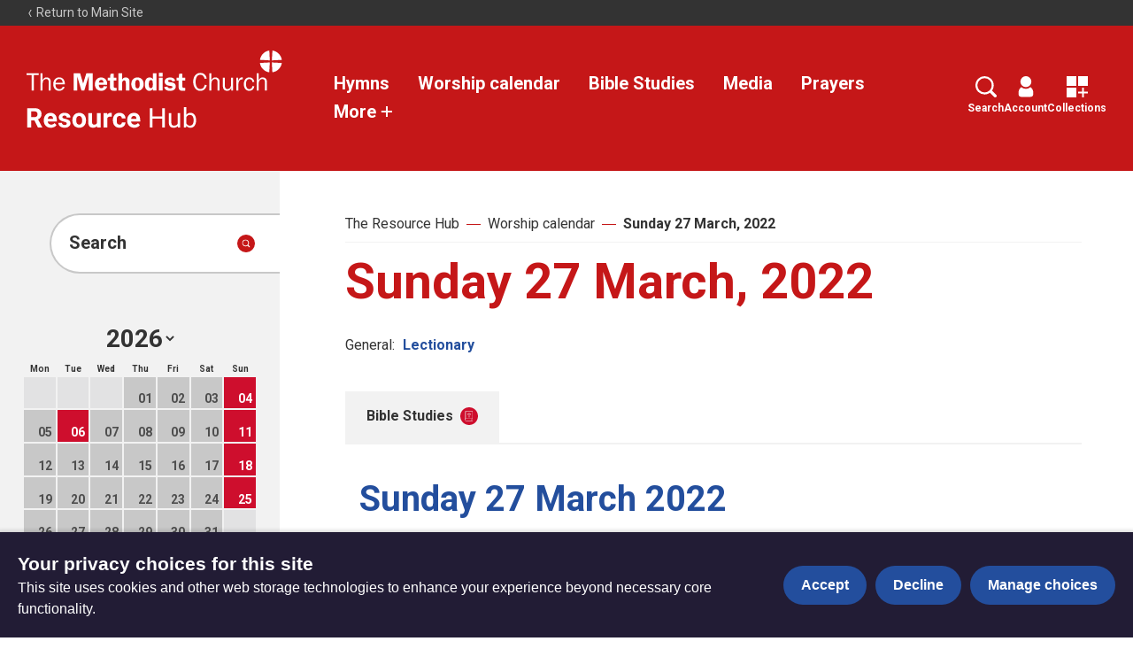

--- FILE ---
content_type: text/html; charset=utf-8
request_url: https://www.methodist.org.uk/for-churches/resources/lectionary/sunday-27-march-2022/
body_size: 10961
content:
<!DOCTYPE html>





<html lang="en">
  <head>
    <title>
      
  
    Sunday 27 March, 2022 - The Methodist Church
  

    </title>
    <link rel="preconnect" href="https://fonts.googleapis.com">
    <link rel="preconnect" href="https://fonts.gstatic.com" crossorigin>
    <link href="https://fonts.googleapis.com/css2?family=Roboto:ital,wght@0,400;0,700;1,400;1,700&display=swap" rel="stylesheet">
    <link href="/static/dist/css/styles_methodistchurch.8858e9c055e1.css" rel="stylesheet">
    <link href="/static/src/img/favicon_red.807a198727c6.svg" rel="shortcut icon">
    <link rel="stylesheet" href="https://cdn.jsdelivr.net/npm/flatpickr/dist/flatpickr.min.css">
    <link rel="canonical" href="https://www.methodist.org.uk/for-churches/resources/lectionary/sunday-27-march-2022/" />

    




<meta name="viewport" content="width=device-width,initial-scale=1">
<meta itemprop="name" content="The Methodist Church">

<meta property="og:title" content="Sunday 27 March, 2022 - The Methodist Church" />
<meta property="og:type" content="article" />
<meta property="og:url" content="https://www.methodist.org.uk/for-churches/resources/lectionary/sunday-27-march-2022/" />
<meta property="og:site_name" content="The Methodist Church" />

<meta name="twitter:title" content="Sunday 27 March, 2022 - The Methodist Church">
<meta name="twitter:card" content="summary_large_image">




  <meta name="description" content="God loves you unconditionally, no strings attached. That&#x27;s the good news." />
  <meta name="twitter:description" content="God loves you unconditionally, no strings attached. That&#x27;s the good news.">
  <meta itemprop="description" content="God loves you unconditionally, no strings attached. That&#x27;s the good news.">
  <meta property="og:description" content="God loves you unconditionally, no strings attached. That&#x27;s the good news." />



  
  <meta property="og:image" content="https://media.methodist.org.uk/media/images/Website_OpenGraph_image.2e16d0ba.fill-1200x630.png" />
  <meta name="twitter:image" content="https://media.methodist.org.uk/media/images/Website_OpenGraph_image.2e16d0ba.fill-1200x630.png">
  <meta itemprop="image" content="https://media.methodist.org.uk/media/images/Website_OpenGraph_image.2e16d0ba.fill-1200x630.png">



    

    <script src="https://code.jquery.com/jquery-3.6.0.min.js"></script>
    <script src="https://code.jquery.com/jquery-migrate-1.4.1.min.js"></script>
        <!-- Minified Slick Carousel from CDN -->
    <script src="https://cdnjs.cloudflare.com/ajax/libs/slick-carousel/1.8.1/slick.min.js" defer></script>

    <!-- Google tag manager (gtag.js) -->
    <script>
      window.dataLayer = window.dataLayer || [];
      function gtag(){dataLayer.push(arguments);}
      gtag('js', new Date());

      gtag('consent', 'default', {
        ad_storage: 'denied',
        analytics_storage: 'denied',
        wait_for_update: 500,
      });
    </script>
    <script async src="https://www.googletagmanager.com/gtag/js?id=G-34H80G3KHG"></script>
    <!-- End Google tag manager -->

    <!-- Meta Pixel Code -->
    <script>
      !function(f,b,e,v,n,t,s)
      {if(f.fbq)return;n=f.fbq=function(){n.callMethod?
      n.callMethod.apply(n,arguments):n.queue.push(arguments)};
      if(!f._fbq)f._fbq=n;n.push=n;n.loaded=!0;n.version='2.0';
      n.queue=[];t=b.createElement(e);t.async=!0;
      t.src=v;s=b.getElementsByTagName(e)[0];
      s.parentNode.insertBefore(t,s)}(window, document,'script',
      'https://connect.facebook.net/en_US/fbevents.js');
      fbq('consent', 'revoke');
      fbq('init', '401712738465612');
      fbq('track', 'PageView');
    </script>
    <noscript><img height="1" width="1" style="display:none"
      src="https://www.facebook.com/tr?id=401712738465612&ev=PageView&noscript=1"
    /></noscript>
    <!-- End Meta Pixel Code -->

    <!-- Google Tag Manager -->
<script>(function(w,d,s,l,i){w[l]=w[l]||[];w[l].push({'gtm.start':
new Date().getTime(),event:'gtm.js'});var f=d.getElementsByTagName(s)[0],
j=d.createElement(s),dl=l!='dataLayer'?'&l='+l:'';j.async=true;j.src=
'https://www.googletagmanager.com/gtm.js?id='+i+dl;f.parentNode.insertBefore(j,f);
})(window,document,'script','dataLayer','GTM-MGMPRDF');</script>
<!-- End Google Tag Manager -->

<!-- Meta Pixel Code -->
<script>
!function(f,b,e,v,n,t,s)
{if(f.fbq)return;n=f.fbq=function(){n.callMethod?
n.callMethod.apply(n,arguments):n.queue.push(arguments)};
if(!f._fbq)f._fbq=n;n.push=n;n.loaded=!0;n.version='2.0';
n.queue=[];t=b.createElement(e);t.async=!0;
t.src=v;s=b.getElementsByTagName(e)[0];
s.parentNode.insertBefore(t,s)}(window, document,'script',
'https://connect.facebook.net/en_US/fbevents.js');
fbq('init', '401712738465612');
fbq('track', 'PageView');
</script>
<noscript><img height="1" width="1" style="display:none"
src="https://www.facebook.com/tr?id=401712738465612&ev=PageView&noscript=1"
/></noscript>
<!-- End Meta Pixel Code -->

<script>
           (function (a, t, i) { var e = "MSEI"; var s = "Analytics"; var o = e + "queue"; a[o] = a[o] || []; var r = a[e] || function (n) { var t = {}; t[s] = {}; function e(e) { while (e.length) { var r = e.pop(); t[s][r] = function (e) { return function () { a[o].push([e, n, arguments]) } }(r) } } var r = "track"; var i = "set"; e([r + "Event", r + "View", r + "Action", i + "Property", i + "User", "initialize", "teardown"]); return t }(i.name); var n = i.name; if (!a[e]) { a[n] = r[s]; a[o].push(["new", n]); setTimeout(function () { var e = "script"; var r = t.createElement(e); r.async = 1; r.src = i.src; var n = t.getElementsByTagName(e)[0]; n.parentNode.insertBefore(r, n) }, 1) } else { a[n] = new r[s] } if (i.user) { a[n].setUser(i.user) } if (i.props) { for (var c in i.props) { a[n].setProperty(c, i.props[c]) } } a[n].initialize(i.cfg) })(window, document, {
                src: "https://download.pi.dynamics.com/sdk/web/msei-0.js",
                name: "msdynmkt",
                cfg: {
                    ingestionKey:"ef0232cba3e44839a9da9fd722af3cd7-827c6ec9-0ddc-4b34-9795-2c25c1bbc098-7098"
                }
            });
        </script>

<!-- Google website verification-->
<meta name="google-site-verification" content="m_jzwIBEfrvitYVnaTnPNWH3Bbb6rd3dpNc5kDjO3Cc" />

<meta name="google-site-verification" content="eMVGKSJm1zmLdia7xwB0wMCj29Dv7l4-GFGlRiTa1uI" />

<!-- Hotjar Tracking Code for Site 5016197 (name missing) -->
<script>
    (function(h,o,t,j,a,r){
        h.hj=h.hj||function(){(h.hj.q=h.hj.q||[]).push(arguments)};
        h._hjSettings={hjid:5016197,hjsv:6};
        a=o.getElementsByTagName('head')[0];
        r=o.createElement('script');r.async=1;
        r.src=t+h._hjSettings.hjid+j+h._hjSettings.hjsv;
        a.appendChild(r);
    })(window,document,'https://static.hotjar.com/c/hotjar-','.js?sv=');
</script>

<script defer data-domain="methodist.org.uk" src="https://plausible.io/js/script.file-downloads.hash.outbound-links.tagged-events.js"></script>
<script>window.plausible = window.plausible || function() { (window.plausible.q = window.plausible.q || []).push(arguments) }</script>

    
    
  </head>

  <body class="site-methodistchurch resources">
    

    

    



<header role="banner" class="header " aria-label="Primary navigation">
  <input type="checkbox" name="mobile-controls" id="nav_toggle" class="visually-hidden">
  <div class="resources__top-bar dark-bg row row--space-between ">
    <a href="https://www.methodist.org.uk/">
      

<svg class="icon icon--x-small" aria-hidden="true">
  <use xlink:href="/static/dist/svg/sprite.6a3da20bfad1.svg#left" />
</svg>

      Return to Main Site
    </a>
    
  </div>
  <div class="resources__header primary-bg visible-large--flex">
    <a href="https://www.methodist.org.uk/for-churches/resources/" class="resources__header-logo">
      <span class="screen-reader">The Resource Hub</span>
      <svg xmlns="http://www.w3.org/2000/svg" xmlns:xlink="http://www.w3.org/1999/xlink" viewBox="0 0 295 47">
  <defs>
    <path d="M0 46.534h294.216V0H0z"/>
  </defs>
  <g fill="none" fill-rule="evenodd">
    <path fill="#ffffff" d="M.092 26.19v2.2h5.72v17.94h2.522V28.39h5.72v-2.2z"/>
    <g transform="translate(.092 .09)">
      <path d="M27.836 46.239v-8.69c0-1.644.117-3.054-.792-4.521-.85-1.352-2.346-2.085-3.93-2.085-2.316 0-3.696 1.146-4.634 3.142h-.087v-7.986h-2.288v20.14h2.288v-7.663c0-1.557.117-2.935 1.143-4.17.733-.88 1.848-1.584 3.021-1.584 1.202 0 2.26.647 2.669 1.761.323.882.323 2.056.323 2.966v8.69h2.287ZM33.373 37.255c.087-2.35 1.702-4.55 4.194-4.55 2.64 0 4.019 2.084 3.99 4.55h-8.184Zm8.3 4.463c-.644 1.76-2.052 2.877-3.989 2.877-1.554 0-3.108-.851-3.812-2.26-.558-1.117-.616-2.203-.616-3.377h10.822c.118-4.14-1.876-8.015-6.51-8.015-4.458 0-6.893 3.729-6.893 7.838 0 4.17 2.317 7.751 6.833 7.751 2.846 0 5.456-1.643 6.335-4.374l-2.17-.44ZM71.431 29.827h.117v16.412h4.694V26.1H68.88l-3.696 12.065L61.665 26.1h-7.361v20.139h3.959V29.827h.059l4.898 16.412h3.225zM83.34 36.962c.147-1.703.88-3.113 2.787-3.113 1.876 0 2.404 1.498 2.492 3.113h-5.278Zm9.59 2.554c.03-2.025-.292-4.14-1.524-5.842-1.232-1.703-3.373-2.642-5.456-2.642-4.633 0-7.244 3.553-7.244 7.956 0 4.433 2.903 7.544 7.36 7.544 5.047 0 6.777-4.404 6.777-5.137l-3.99-.293c0 1.38-1.32 2.348-2.639 2.348-1.876 0-2.873-1.438-2.873-3.2l.03-.734h9.56ZM96.092 34.73v6.577c0 1.468 0 3.259 1.203 4.257.968.793 2.61.97 3.841.97.792 0 1.584-.147 2.406-.265l.293-.06V42.95l-1.349.06c-2.082.087-2.082-.616-2.082-2.349v-5.93h3.197v-3.436h-3.197v-4.668l-3.755.293-.38 4.375h-2.61v3.435h2.433ZM118.674 36.756c0-1.44.088-2.937-.821-4.11-.88-1.146-2.347-1.615-3.725-1.615-1.613 0-3.314.852-3.872 2.349h-.058v-7.281h-4.31v20.14h4.31v-8.044c0-.882 0-1.82.381-2.613.352-.734 1.26-1.116 2.053-1.116 1.877 0 1.731 2.436 1.731 3.729v8.044h4.311v-9.483ZM127.79 33.88c.998 0 1.7.38 2.053 1.35.41 1.115.47 2.525.47 3.7 0 1.79-.12 4.725-2.553 4.725-2.463 0-2.434-3.64-2.434-5.343 0-1.703.147-4.432 2.463-4.432m-.03-2.849c-4.544 0-7.067 3.377-7.067 7.722 0 4.315 2.493 7.78 7.068 7.78 4.4 0 7.186-3.376 7.186-7.634 0-4.404-2.522-7.868-7.186-7.868M145.498 40.015c0 .734-.03 1.526-.382 2.202-.351.675-1.085 1.204-1.876 1.204-2.142 0-2.376-2.73-2.376-4.345 0-1.79.088-5.02 2.552-5.02 1.965 0 2.082 2.466 2.082 3.904v2.055Zm4.31 6.224v-20.14h-4.31v6.812c-.939-1.38-2.054-1.88-3.725-1.88-4.34 0-5.456 4.375-5.456 7.927 0 3.463 1.174 7.575 5.369 7.575 1.906 0 3.137-1.028 3.958-2.614h.059v2.32h4.106Z" fill="#ffffff"/>
      <mask fill="#fff">
        <use xlink:href="#a"/>
      </mask>
      <path d="M152.59 29.974h4.31v-4.17h-4.31v4.17Zm0 16.264h4.31V31.324h-4.31v14.914ZM171.413 34.936c-1.026-2.79-2.933-3.905-5.865-3.905-3.17 0-6.365 1.32-6.365 4.99 0 1.88 1.173 3.408 2.933 4.024.939.322 3.402.764 4.428.88.792.089 1.673.264 1.673 1.264 0 1.115-1.79 1.407-2.612 1.407-1.378 0-2.99-.47-3.284-1.996l-3.725.529c.792 3.347 3.696 4.404 6.805 4.404 1.642 0 3.285-.294 4.634-1.233 1.261-.911 1.994-2.29 1.994-3.847 0-6.723-8.944-3.552-8.944-6.341 0-1.087 1.348-1.321 2.228-1.321 1.407 0 2.522.587 2.904 1.995l3.196-.85ZM175.258 34.73v6.577c0 1.468 0 3.259 1.203 4.257.967.793 2.61.97 3.841.97.792 0 1.584-.147 2.405-.265l.294-.06V42.95l-1.349.06c-2.083.087-2.083-.616-2.083-2.349v-5.93h3.197v-3.436h-3.197v-4.668l-3.754.293-.381 4.375h-2.61v3.435h2.434ZM205.431 39.457c-.645 2.643-2.083 4.962-5.162 4.962-2.111 0-3.665-1.438-4.488-3.23-.674-1.468-.938-3.435-.938-5.019 0-3.495 1.174-8.25 5.544-8.25 2.99 0 4.252 2.2 4.956 4.755l2.375-.44c-.82-3.7-3.197-6.43-7.243-6.43-5.836 0-8.389 4.962-8.389 10.159 0 4.961 2.377 10.57 8.183 10.57 4.252 0 6.511-2.76 7.45-6.577l-2.288-.5ZM222.527 46.239v-8.69c0-1.644.117-3.054-.792-4.521-.85-1.352-2.347-2.085-3.93-2.085-2.318 0-3.696 1.146-4.634 3.142h-.088v-7.986h-2.287v20.14h2.287v-7.663c0-1.557.117-2.935 1.144-4.17.733-.88 1.848-1.584 3.02-1.584 1.202 0 2.259.647 2.67 1.761.323.882.323 2.056.323 2.966v8.69h2.287ZM238.006 46.239V31.325h-2.287v7.926c0 1.411-.236 2.643-1.144 3.759-.792.97-1.848 1.527-3.08 1.527-.939 0-1.964-.588-2.405-1.41-.44-.764-.498-1.88-.498-2.73v-9.072h-2.288v9.072c0 1.526.177 3.229 1.173 4.462.94 1.146 2.346 1.674 3.813 1.674 2.053 0 3.843-1.41 4.576-3.26h.058v2.966h2.082ZM241.93 31.324v14.914h2.288v-7.514c0-1.176.117-2.115.733-3.2.85-1.499 2.083-2.35 3.843-2.35h.469v-2.202l-.851-.058c-2.404 0-3.666 1.879-4.37 3.904h-.058v-3.494h-2.053ZM260.462 40.925c-.38 2.026-1.467 3.64-3.695 3.64-3.108 0-3.842-3.523-3.842-5.93 0-2.497.879-5.754 3.989-5.754 2.14 0 3.343 1.644 3.548 3.61l2.112-.38c-.498-3.084-2.493-5.169-5.72-5.169-4.427 0-6.364 3.964-6.364 7.84 0 3.905 1.907 7.75 6.335 7.75 3.197 0 5.222-2.2 5.749-5.225l-2.112-.382ZM277.064 46.239v-8.69c0-1.644.117-3.054-.792-4.521-.85-1.352-2.346-2.085-3.93-2.085-2.317 0-3.696 1.146-4.633 3.142h-.089v-7.986h-2.287v20.14h2.287v-7.663c0-1.557.117-2.935 1.145-4.17.732-.88 1.847-1.584 3.02-1.584 1.201 0 2.259.647 2.67 1.761.321.882.321 2.056.321 2.966v8.69h2.288ZM279.868.054l.58 11.31-11.353-.634.238-1.233.366-1.212.498-1.178.616-1.135.734-1.072.833-.995.918-.908 1.015-.812 1.081-.692 1.145-.563.313-.129.314-.13.324-.108.324-.108.325-.097.335-.088.334-.086.334-.065.347-.065.346-.054zM293.276 7.453l.141.313.128.325.12.313.108.325.097.336.085.335.077.335.075.346.055.346.054.347-11.431.594.659-11.367 1.253.238 1.22.378 1.189.498 1.124.616 1.069.724.983.823.909.919.81 1.005.691 1.093zM279.781 25.039l-.022.022-1.319-.238-1.296-.4-1.253-.552-1.2-.692-1.112-.811-1.037-.931-.918-1.026-.801-1.125-.659-1.201-.507-1.255-.087-.238-.076-.248-.076-.249-.064-.25-.064-.249-.066-.247-.054-.26-.043-.26-.043-.259-.033-.26 11.378-.606M294.205 14.343l-.108.746-.162.735-.216.715-.248.691-.303.682-.335.649-.378.648-.411.616-.454.596-.475.574-.638.659-.679.595-.704.552-.746.497-.767.433-.799.378-.831.324-.844.271-.864.216-.885.152-.596-11.346z" fill="#ffffff" mask="url(#b)"/>
    </g>
  </g>
</svg>


      <svg class="resource-logo" width="175" height="22" viewBox="0 0 175 22" fill="none" xmlns="http://www.w3.org/2000/svg">
 <path fill-rule="evenodd" clip-rule="evenodd" d="M4.77344 13.7129H8.04102L11.7734 21H16.1758V20.8086L11.8691 12.6738C13.0632 12.1361 13.9541 11.4137 14.542 10.5068C15.1299 9.59993 15.4238 8.46745 15.4238 7.10938C15.4238 5.19531 14.7858 3.71419 13.5098 2.66602C12.2337 1.61784 10.4199 1.09375 8.06836 1.09375H0.671875V21H4.77344V13.7129ZM8.08203 10.3906H4.77344V4.41602H8.06836C9.17122 4.41602 9.98926 4.6849 10.5225 5.22266C11.0557 5.76042 11.3223 6.4987 11.3223 7.4375C11.3223 8.35807 11.0397 9.0804 10.4746 9.60449C9.9095 10.1286 9.11198 10.3906 8.08203 10.3906Z" fill="white"/>
 <path fill-rule="evenodd" clip-rule="evenodd" d="M19.792 19.2773C21.1546 20.6081 22.9206 21.2734 25.0898 21.2734C26.3203 21.2734 27.4414 21.0387 28.4531 20.5693C29.4648 20.0999 30.2669 19.446 30.8594 18.6074L28.918 16.4336C28.0612 17.5365 26.8717 18.0879 25.3496 18.0879C24.3652 18.0879 23.5518 17.7962 22.9092 17.2129C22.2666 16.6296 21.8815 15.8548 21.7539 14.8887H31.1738V13.2754C31.1738 10.9329 30.5928 9.1237 29.4307 7.84766C28.2686 6.57161 26.6758 5.93359 24.6523 5.93359C23.3034 5.93359 22.1025 6.25033 21.0498 6.88379C19.9971 7.51725 19.1836 8.4196 18.6094 9.59082C18.0352 10.762 17.748 12.0905 17.748 13.5762V13.959C17.748 16.1738 18.4294 17.9466 19.792 19.2773ZM22.7314 9.92578C23.2191 9.39714 23.8548 9.13281 24.6387 9.13281C25.4772 9.13281 26.1243 9.37207 26.5801 9.85059C27.0358 10.3291 27.2728 11.0059 27.291 11.8809V12.1953H21.7949C21.9316 11.2109 22.2438 10.4544 22.7314 9.92578Z" fill="white"/>
 <path d="M41.4277 16.9121C41.4277 16.429 41.1885 16.0485 40.71 15.7705C40.2314 15.4925 39.4635 15.2441 38.4062 15.0254C34.888 14.2871 33.1289 12.7923 33.1289 10.541C33.1289 9.22852 33.6735 8.13249 34.7627 7.25293C35.8519 6.37337 37.276 5.93359 39.0352 5.93359C40.9128 5.93359 42.4144 6.37565 43.54 7.25977C44.6657 8.14388 45.2285 9.29232 45.2285 10.7051H41.2773C41.2773 10.14 41.0951 9.67285 40.7305 9.30371C40.3659 8.93457 39.7962 8.75 39.0215 8.75C38.3561 8.75 37.8411 8.90039 37.4766 9.20117C37.112 9.50195 36.9297 9.88477 36.9297 10.3496C36.9297 10.7871 37.137 11.1403 37.5518 11.4092C37.9665 11.6781 38.666 11.9105 39.6504 12.1064C40.6348 12.3024 41.4642 12.5234 42.1387 12.7695C44.2259 13.5352 45.2695 14.8613 45.2695 16.748C45.2695 18.097 44.6908 19.1885 43.5332 20.0225C42.3757 20.8564 40.8809 21.2734 39.0488 21.2734C37.8092 21.2734 36.7087 21.0524 35.7471 20.6104C34.7855 20.1683 34.0312 19.5622 33.4844 18.792C32.9375 18.0218 32.6641 17.1901 32.6641 16.2969H36.4102C36.4466 16.9987 36.7064 17.5365 37.1895 17.9102C37.6725 18.2839 38.3197 18.4707 39.1309 18.4707C39.8874 18.4707 40.4593 18.3271 40.8467 18.04C41.234 17.7529 41.4277 17.377 41.4277 16.9121Z" fill="white"/>
 <path fill-rule="evenodd" clip-rule="evenodd" d="M48.0449 9.54297C47.4798 10.6914 47.1973 11.9993 47.1973 13.4668V13.6445C47.1973 15.9961 47.833 17.8555 49.1045 19.2227C50.376 20.5898 52.0781 21.2734 54.2109 21.2734C56.3438 21.2734 58.0436 20.5876 59.3105 19.2158C60.5775 17.8441 61.2109 16.0234 61.2109 13.7539L61.1836 12.7422C61.0378 10.6458 60.3337 8.98698 59.0713 7.76562C57.8089 6.54427 56.1797 5.93359 54.1836 5.93359C52.7799 5.93359 51.5472 6.24805 50.4854 6.87695C49.4235 7.50586 48.61 8.39453 48.0449 9.54297ZM51.9414 16.9736C51.4128 16.2308 51.1484 15.1576 51.1484 13.7539C51.1484 12.1771 51.4128 11.0127 51.9414 10.2607C52.4701 9.50879 53.2174 9.13281 54.1836 9.13281C55.1589 9.13281 55.9154 9.51107 56.4531 10.2676C56.9909 11.0241 57.2598 12.0905 57.2598 13.4668C57.2598 15.0801 56.9909 16.2536 56.4531 16.9873C55.9154 17.721 55.168 18.0879 54.2109 18.0879C53.2266 18.0879 52.4701 17.7165 51.9414 16.9736Z" fill="white"/>
 <path d="M72.5039 19.4961C71.5286 20.681 70.1797 21.2734 68.457 21.2734C66.8711 21.2734 65.6611 20.8177 64.8271 19.9062C63.9932 18.9948 63.5671 17.6595 63.5488 15.9004V6.20703H67.5V15.7637C67.5 17.304 68.2018 18.0742 69.6055 18.0742C70.9453 18.0742 71.8659 17.6094 72.3672 16.6797V6.20703H76.332V21H72.6133L72.5039 19.4961Z" fill="white"/>
 <path d="M87.625 9.91211C87.0872 9.83919 86.6133 9.80273 86.2031 9.80273C84.7083 9.80273 83.7285 10.3086 83.2637 11.3203V21H79.3125V6.20703H83.0449L83.1543 7.9707C83.9473 6.61263 85.0456 5.93359 86.4492 5.93359C86.8867 5.93359 87.2969 5.99284 87.6797 6.11133L87.625 9.91211Z" fill="white"/>
 <path d="M95.6777 18.0879C96.4069 18.0879 96.9993 17.8874 97.4551 17.4863C97.9108 17.0853 98.1478 16.5521 98.166 15.8867H101.871C101.862 16.8893 101.589 17.8076 101.051 18.6416C100.513 19.4756 99.777 20.1227 98.8428 20.583C97.9085 21.0433 96.8763 21.2734 95.7461 21.2734C93.6315 21.2734 91.9635 20.6012 90.7422 19.2568C89.5208 17.9124 88.9102 16.0553 88.9102 13.6855V13.4258C88.9102 11.1471 89.5163 9.32878 90.7285 7.9707C91.9408 6.61263 93.6042 5.93359 95.7188 5.93359C97.569 5.93359 99.0524 6.45996 100.169 7.5127C101.285 8.56543 101.853 9.9668 101.871 11.7168H98.166C98.1478 10.9512 97.9108 10.3291 97.4551 9.85059C96.9993 9.37207 96.3978 9.13281 95.6504 9.13281C94.7298 9.13281 94.0348 9.46777 93.5654 10.1377C93.096 10.8076 92.8613 11.8945 92.8613 13.3984V13.8086C92.8613 15.3307 93.0938 16.4245 93.5586 17.0898C94.0234 17.7552 94.7298 18.0879 95.6777 18.0879Z" fill="white"/>
 <path fill-rule="evenodd" clip-rule="evenodd" d="M105.638 19.2773C107 20.6081 108.766 21.2734 110.936 21.2734C112.166 21.2734 113.287 21.0387 114.299 20.5693C115.311 20.0999 116.113 19.446 116.705 18.6074L114.764 16.4336C113.907 17.5365 112.717 18.0879 111.195 18.0879C110.211 18.0879 109.397 17.7962 108.755 17.2129C108.112 16.6296 107.727 15.8548 107.6 14.8887H117.02V13.2754C117.02 10.9329 116.438 9.1237 115.276 7.84766C114.114 6.57161 112.521 5.93359 110.498 5.93359C109.149 5.93359 107.948 6.25033 106.896 6.88379C105.843 7.51725 105.029 8.4196 104.455 9.59082C103.881 10.762 103.594 12.0905 103.594 13.5762V13.959C103.594 16.1738 104.275 17.9466 105.638 19.2773ZM108.577 9.92578C109.065 9.39714 109.701 9.13281 110.484 9.13281C111.323 9.13281 111.97 9.37207 112.426 9.85059C112.882 10.3291 113.118 11.0059 113.137 11.8809V12.1953H107.641C107.777 11.2109 108.09 10.4544 108.577 9.92578Z" fill="white"/>
 <path d="M142.326 21H139.688V11.7988H129.652V21H127.027V1.09375H129.652V9.65234H139.688V1.09375H142.326V21Z" fill="white"/>
 <path d="M155.725 19.5371C154.74 20.6947 153.296 21.2734 151.391 21.2734C149.814 21.2734 148.613 20.8154 147.788 19.8994C146.963 18.9834 146.546 17.6276 146.537 15.832V6.20703H149.066V15.7637C149.066 18.0059 149.978 19.127 151.801 19.127C153.733 19.127 155.018 18.4069 155.656 16.9668V6.20703H158.186V21H155.779L155.725 19.5371Z" fill="white"/>
 <path fill-rule="evenodd" clip-rule="evenodd" d="M172.992 19.2158C174.031 17.8441 174.551 16.028 174.551 13.7676V13.5488C174.551 11.1882 174.038 9.32878 173.013 7.9707C171.987 6.61263 170.577 5.93359 168.781 5.93359C166.986 5.93359 165.577 6.56706 164.557 7.83398V0H162.027V21H164.352L164.475 19.291C165.495 20.6126 166.94 21.2734 168.809 21.2734C170.559 21.2734 171.953 20.5876 172.992 19.2158ZM171.023 9.48828C171.689 10.4271 172.021 11.7578 172.021 13.4805C172.021 15.3672 171.684 16.7799 171.01 17.7188C170.335 18.6576 169.392 19.127 168.18 19.127C166.539 19.127 165.331 18.3522 164.557 16.8027V10.4043C165.286 8.85482 166.484 8.08008 168.152 8.08008C169.401 8.08008 170.358 8.54948 171.023 9.48828Z" fill="white"/>
 </svg>
 
    </a>
    <div class="resources__header-nav row row--space-between row--center row--nowrap">
      <div id="resource__links">
        
          <a href="https://www.methodist.org.uk/for-churches/resources/hymns/">Hymns</a>
        
          <a href="https://www.methodist.org.uk/for-churches/resources/lectionary/">Worship calendar</a>
        
          <a href="https://www.methodist.org.uk/for-churches/resources/bible-studies/">Bible Studies</a>
        
          <a href="https://www.methodist.org.uk/for-churches/resources/videos/">Media</a>
        
          <a href="https://www.methodist.org.uk/for-churches/resources/prayers/">Prayers</a>
        
        
         <!-- 'More +' button -->
         <div class="more-links-wrapper">
           <a href="#" class="more-button">More
            

<svg class="icon" aria-hidden="true">
  <use xlink:href="/static/dist/svg/sprite.6a3da20bfad1.svg#plus" />
</svg>

           </a>
           <!-- Dropdown with the rest of the links -->
           <div class="dropdown-content">
             
               <a href="https://www.methodist.org.uk/for-churches/resources/the-lectionary/">The Lectionary</a>
             
               <a href="https://www.methodist.org.uk/for-churches/resources/new-hymns/">New hymns</a>
             
               <a href="https://www.methodist.org.uk/for-churches/resources/seasons-and-themes/">Seasons and themes</a>
             
               <a href="https://www.methodist.org.uk/for-churches/resources/leading-worship/">Leading worship</a>
             
               <a href="https://www.methodist.org.uk/for-churches/resources/prayer-in-worship/">Prayer resources for churches</a>
             
               <a href="https://www.methodist.org.uk/for-churches/resources/articles/">Articles</a>
             
           </div>
         </div>
       
      </div>
      <div id="search-bar" class="resources__search-bar">
       <form method="get" class="resource-listing__search-form" id="resource_search_form" action="">
        <button id="close-search-button" type="button" aria-label="Close search" class="button icon--background-white search-button icon-left">
            

<svg class="icon" aria-hidden="true">
  <use xlink:href="/static/dist/svg/sprite.6a3da20bfad1.svg#resource-close" />
</svg>

        </button>
        <div class="field field--text selected active">
            <label class="field-label visually-hidden" for="id_query">Search</label>
            <input id="id_query" type="search" class="textinput" name="query" placeholder="Search">
        </div>
        <div class="field resource-listing__categories">
            <label class="field-label visually-hidden" for="select">Select</label>
            <select id="select">
                <optgroup label="Option Group">
                    <option>All</option>
                
                </optgroup>
            </select>
        </div>
       </form>
      </div>
      <div class="resources__header-actions row">
       <a href="javascript:void(0);" id="search-icon">
          

<svg class="icon" aria-hidden="true">
  <use xlink:href="/static/dist/svg/sprite.6a3da20bfad1.svg#search" />
</svg>

          Search
        </a>
        <a href="/accounts/dashboard/">
          

<svg class="icon" aria-hidden="true">
  <use xlink:href="/static/dist/svg/sprite.6a3da20bfad1.svg#account" />
</svg>

          Account
        </a>
        <a href="/resources/bundles/my-bundles/">
          

<svg class="icon" aria-hidden="true">
  <use xlink:href="/static/dist/svg/sprite.6a3da20bfad1.svg#collections" />
</svg>

          Collections
        </a>
      </div>
     
    </div>
  </div>
  <div class="resources__header dark-bg hidden-large">
    <a href="https://www.methodist.org.uk/for-churches/resources/" class="resources__header-logo">
      <span class="screen-reader">The Resource Hub</span>
      <svg xmlns="http://www.w3.org/2000/svg" xmlns:xlink="http://www.w3.org/1999/xlink" viewBox="0 0 295 47">
  <defs>
    <path d="M0 46.534h294.216V0H0z"/>
  </defs>
  <g fill="none" fill-rule="evenodd">
    <path fill="#ffffff" d="M.092 26.19v2.2h5.72v17.94h2.522V28.39h5.72v-2.2z"/>
    <g transform="translate(.092 .09)">
      <path d="M27.836 46.239v-8.69c0-1.644.117-3.054-.792-4.521-.85-1.352-2.346-2.085-3.93-2.085-2.316 0-3.696 1.146-4.634 3.142h-.087v-7.986h-2.288v20.14h2.288v-7.663c0-1.557.117-2.935 1.143-4.17.733-.88 1.848-1.584 3.021-1.584 1.202 0 2.26.647 2.669 1.761.323.882.323 2.056.323 2.966v8.69h2.287ZM33.373 37.255c.087-2.35 1.702-4.55 4.194-4.55 2.64 0 4.019 2.084 3.99 4.55h-8.184Zm8.3 4.463c-.644 1.76-2.052 2.877-3.989 2.877-1.554 0-3.108-.851-3.812-2.26-.558-1.117-.616-2.203-.616-3.377h10.822c.118-4.14-1.876-8.015-6.51-8.015-4.458 0-6.893 3.729-6.893 7.838 0 4.17 2.317 7.751 6.833 7.751 2.846 0 5.456-1.643 6.335-4.374l-2.17-.44ZM71.431 29.827h.117v16.412h4.694V26.1H68.88l-3.696 12.065L61.665 26.1h-7.361v20.139h3.959V29.827h.059l4.898 16.412h3.225zM83.34 36.962c.147-1.703.88-3.113 2.787-3.113 1.876 0 2.404 1.498 2.492 3.113h-5.278Zm9.59 2.554c.03-2.025-.292-4.14-1.524-5.842-1.232-1.703-3.373-2.642-5.456-2.642-4.633 0-7.244 3.553-7.244 7.956 0 4.433 2.903 7.544 7.36 7.544 5.047 0 6.777-4.404 6.777-5.137l-3.99-.293c0 1.38-1.32 2.348-2.639 2.348-1.876 0-2.873-1.438-2.873-3.2l.03-.734h9.56ZM96.092 34.73v6.577c0 1.468 0 3.259 1.203 4.257.968.793 2.61.97 3.841.97.792 0 1.584-.147 2.406-.265l.293-.06V42.95l-1.349.06c-2.082.087-2.082-.616-2.082-2.349v-5.93h3.197v-3.436h-3.197v-4.668l-3.755.293-.38 4.375h-2.61v3.435h2.433ZM118.674 36.756c0-1.44.088-2.937-.821-4.11-.88-1.146-2.347-1.615-3.725-1.615-1.613 0-3.314.852-3.872 2.349h-.058v-7.281h-4.31v20.14h4.31v-8.044c0-.882 0-1.82.381-2.613.352-.734 1.26-1.116 2.053-1.116 1.877 0 1.731 2.436 1.731 3.729v8.044h4.311v-9.483ZM127.79 33.88c.998 0 1.7.38 2.053 1.35.41 1.115.47 2.525.47 3.7 0 1.79-.12 4.725-2.553 4.725-2.463 0-2.434-3.64-2.434-5.343 0-1.703.147-4.432 2.463-4.432m-.03-2.849c-4.544 0-7.067 3.377-7.067 7.722 0 4.315 2.493 7.78 7.068 7.78 4.4 0 7.186-3.376 7.186-7.634 0-4.404-2.522-7.868-7.186-7.868M145.498 40.015c0 .734-.03 1.526-.382 2.202-.351.675-1.085 1.204-1.876 1.204-2.142 0-2.376-2.73-2.376-4.345 0-1.79.088-5.02 2.552-5.02 1.965 0 2.082 2.466 2.082 3.904v2.055Zm4.31 6.224v-20.14h-4.31v6.812c-.939-1.38-2.054-1.88-3.725-1.88-4.34 0-5.456 4.375-5.456 7.927 0 3.463 1.174 7.575 5.369 7.575 1.906 0 3.137-1.028 3.958-2.614h.059v2.32h4.106Z" fill="#ffffff"/>
      <mask fill="#fff">
        <use xlink:href="#a"/>
      </mask>
      <path d="M152.59 29.974h4.31v-4.17h-4.31v4.17Zm0 16.264h4.31V31.324h-4.31v14.914ZM171.413 34.936c-1.026-2.79-2.933-3.905-5.865-3.905-3.17 0-6.365 1.32-6.365 4.99 0 1.88 1.173 3.408 2.933 4.024.939.322 3.402.764 4.428.88.792.089 1.673.264 1.673 1.264 0 1.115-1.79 1.407-2.612 1.407-1.378 0-2.99-.47-3.284-1.996l-3.725.529c.792 3.347 3.696 4.404 6.805 4.404 1.642 0 3.285-.294 4.634-1.233 1.261-.911 1.994-2.29 1.994-3.847 0-6.723-8.944-3.552-8.944-6.341 0-1.087 1.348-1.321 2.228-1.321 1.407 0 2.522.587 2.904 1.995l3.196-.85ZM175.258 34.73v6.577c0 1.468 0 3.259 1.203 4.257.967.793 2.61.97 3.841.97.792 0 1.584-.147 2.405-.265l.294-.06V42.95l-1.349.06c-2.083.087-2.083-.616-2.083-2.349v-5.93h3.197v-3.436h-3.197v-4.668l-3.754.293-.381 4.375h-2.61v3.435h2.434ZM205.431 39.457c-.645 2.643-2.083 4.962-5.162 4.962-2.111 0-3.665-1.438-4.488-3.23-.674-1.468-.938-3.435-.938-5.019 0-3.495 1.174-8.25 5.544-8.25 2.99 0 4.252 2.2 4.956 4.755l2.375-.44c-.82-3.7-3.197-6.43-7.243-6.43-5.836 0-8.389 4.962-8.389 10.159 0 4.961 2.377 10.57 8.183 10.57 4.252 0 6.511-2.76 7.45-6.577l-2.288-.5ZM222.527 46.239v-8.69c0-1.644.117-3.054-.792-4.521-.85-1.352-2.347-2.085-3.93-2.085-2.318 0-3.696 1.146-4.634 3.142h-.088v-7.986h-2.287v20.14h2.287v-7.663c0-1.557.117-2.935 1.144-4.17.733-.88 1.848-1.584 3.02-1.584 1.202 0 2.259.647 2.67 1.761.323.882.323 2.056.323 2.966v8.69h2.287ZM238.006 46.239V31.325h-2.287v7.926c0 1.411-.236 2.643-1.144 3.759-.792.97-1.848 1.527-3.08 1.527-.939 0-1.964-.588-2.405-1.41-.44-.764-.498-1.88-.498-2.73v-9.072h-2.288v9.072c0 1.526.177 3.229 1.173 4.462.94 1.146 2.346 1.674 3.813 1.674 2.053 0 3.843-1.41 4.576-3.26h.058v2.966h2.082ZM241.93 31.324v14.914h2.288v-7.514c0-1.176.117-2.115.733-3.2.85-1.499 2.083-2.35 3.843-2.35h.469v-2.202l-.851-.058c-2.404 0-3.666 1.879-4.37 3.904h-.058v-3.494h-2.053ZM260.462 40.925c-.38 2.026-1.467 3.64-3.695 3.64-3.108 0-3.842-3.523-3.842-5.93 0-2.497.879-5.754 3.989-5.754 2.14 0 3.343 1.644 3.548 3.61l2.112-.38c-.498-3.084-2.493-5.169-5.72-5.169-4.427 0-6.364 3.964-6.364 7.84 0 3.905 1.907 7.75 6.335 7.75 3.197 0 5.222-2.2 5.749-5.225l-2.112-.382ZM277.064 46.239v-8.69c0-1.644.117-3.054-.792-4.521-.85-1.352-2.346-2.085-3.93-2.085-2.317 0-3.696 1.146-4.633 3.142h-.089v-7.986h-2.287v20.14h2.287v-7.663c0-1.557.117-2.935 1.145-4.17.732-.88 1.847-1.584 3.02-1.584 1.201 0 2.259.647 2.67 1.761.321.882.321 2.056.321 2.966v8.69h2.288ZM279.868.054l.58 11.31-11.353-.634.238-1.233.366-1.212.498-1.178.616-1.135.734-1.072.833-.995.918-.908 1.015-.812 1.081-.692 1.145-.563.313-.129.314-.13.324-.108.324-.108.325-.097.335-.088.334-.086.334-.065.347-.065.346-.054zM293.276 7.453l.141.313.128.325.12.313.108.325.097.336.085.335.077.335.075.346.055.346.054.347-11.431.594.659-11.367 1.253.238 1.22.378 1.189.498 1.124.616 1.069.724.983.823.909.919.81 1.005.691 1.093zM279.781 25.039l-.022.022-1.319-.238-1.296-.4-1.253-.552-1.2-.692-1.112-.811-1.037-.931-.918-1.026-.801-1.125-.659-1.201-.507-1.255-.087-.238-.076-.248-.076-.249-.064-.25-.064-.249-.066-.247-.054-.26-.043-.26-.043-.259-.033-.26 11.378-.606M294.205 14.343l-.108.746-.162.735-.216.715-.248.691-.303.682-.335.649-.378.648-.411.616-.454.596-.475.574-.638.659-.679.595-.704.552-.746.497-.767.433-.799.378-.831.324-.844.271-.864.216-.885.152-.596-11.346z" fill="#ffffff" mask="url(#b)"/>
    </g>
  </g>
</svg>


      <svg class="resource-logo" width="175" height="22" viewBox="0 0 175 22" fill="none" xmlns="http://www.w3.org/2000/svg">
 <path fill-rule="evenodd" clip-rule="evenodd" d="M4.77344 13.7129H8.04102L11.7734 21H16.1758V20.8086L11.8691 12.6738C13.0632 12.1361 13.9541 11.4137 14.542 10.5068C15.1299 9.59993 15.4238 8.46745 15.4238 7.10938C15.4238 5.19531 14.7858 3.71419 13.5098 2.66602C12.2337 1.61784 10.4199 1.09375 8.06836 1.09375H0.671875V21H4.77344V13.7129ZM8.08203 10.3906H4.77344V4.41602H8.06836C9.17122 4.41602 9.98926 4.6849 10.5225 5.22266C11.0557 5.76042 11.3223 6.4987 11.3223 7.4375C11.3223 8.35807 11.0397 9.0804 10.4746 9.60449C9.9095 10.1286 9.11198 10.3906 8.08203 10.3906Z" fill="white"/>
 <path fill-rule="evenodd" clip-rule="evenodd" d="M19.792 19.2773C21.1546 20.6081 22.9206 21.2734 25.0898 21.2734C26.3203 21.2734 27.4414 21.0387 28.4531 20.5693C29.4648 20.0999 30.2669 19.446 30.8594 18.6074L28.918 16.4336C28.0612 17.5365 26.8717 18.0879 25.3496 18.0879C24.3652 18.0879 23.5518 17.7962 22.9092 17.2129C22.2666 16.6296 21.8815 15.8548 21.7539 14.8887H31.1738V13.2754C31.1738 10.9329 30.5928 9.1237 29.4307 7.84766C28.2686 6.57161 26.6758 5.93359 24.6523 5.93359C23.3034 5.93359 22.1025 6.25033 21.0498 6.88379C19.9971 7.51725 19.1836 8.4196 18.6094 9.59082C18.0352 10.762 17.748 12.0905 17.748 13.5762V13.959C17.748 16.1738 18.4294 17.9466 19.792 19.2773ZM22.7314 9.92578C23.2191 9.39714 23.8548 9.13281 24.6387 9.13281C25.4772 9.13281 26.1243 9.37207 26.5801 9.85059C27.0358 10.3291 27.2728 11.0059 27.291 11.8809V12.1953H21.7949C21.9316 11.2109 22.2438 10.4544 22.7314 9.92578Z" fill="white"/>
 <path d="M41.4277 16.9121C41.4277 16.429 41.1885 16.0485 40.71 15.7705C40.2314 15.4925 39.4635 15.2441 38.4062 15.0254C34.888 14.2871 33.1289 12.7923 33.1289 10.541C33.1289 9.22852 33.6735 8.13249 34.7627 7.25293C35.8519 6.37337 37.276 5.93359 39.0352 5.93359C40.9128 5.93359 42.4144 6.37565 43.54 7.25977C44.6657 8.14388 45.2285 9.29232 45.2285 10.7051H41.2773C41.2773 10.14 41.0951 9.67285 40.7305 9.30371C40.3659 8.93457 39.7962 8.75 39.0215 8.75C38.3561 8.75 37.8411 8.90039 37.4766 9.20117C37.112 9.50195 36.9297 9.88477 36.9297 10.3496C36.9297 10.7871 37.137 11.1403 37.5518 11.4092C37.9665 11.6781 38.666 11.9105 39.6504 12.1064C40.6348 12.3024 41.4642 12.5234 42.1387 12.7695C44.2259 13.5352 45.2695 14.8613 45.2695 16.748C45.2695 18.097 44.6908 19.1885 43.5332 20.0225C42.3757 20.8564 40.8809 21.2734 39.0488 21.2734C37.8092 21.2734 36.7087 21.0524 35.7471 20.6104C34.7855 20.1683 34.0312 19.5622 33.4844 18.792C32.9375 18.0218 32.6641 17.1901 32.6641 16.2969H36.4102C36.4466 16.9987 36.7064 17.5365 37.1895 17.9102C37.6725 18.2839 38.3197 18.4707 39.1309 18.4707C39.8874 18.4707 40.4593 18.3271 40.8467 18.04C41.234 17.7529 41.4277 17.377 41.4277 16.9121Z" fill="white"/>
 <path fill-rule="evenodd" clip-rule="evenodd" d="M48.0449 9.54297C47.4798 10.6914 47.1973 11.9993 47.1973 13.4668V13.6445C47.1973 15.9961 47.833 17.8555 49.1045 19.2227C50.376 20.5898 52.0781 21.2734 54.2109 21.2734C56.3438 21.2734 58.0436 20.5876 59.3105 19.2158C60.5775 17.8441 61.2109 16.0234 61.2109 13.7539L61.1836 12.7422C61.0378 10.6458 60.3337 8.98698 59.0713 7.76562C57.8089 6.54427 56.1797 5.93359 54.1836 5.93359C52.7799 5.93359 51.5472 6.24805 50.4854 6.87695C49.4235 7.50586 48.61 8.39453 48.0449 9.54297ZM51.9414 16.9736C51.4128 16.2308 51.1484 15.1576 51.1484 13.7539C51.1484 12.1771 51.4128 11.0127 51.9414 10.2607C52.4701 9.50879 53.2174 9.13281 54.1836 9.13281C55.1589 9.13281 55.9154 9.51107 56.4531 10.2676C56.9909 11.0241 57.2598 12.0905 57.2598 13.4668C57.2598 15.0801 56.9909 16.2536 56.4531 16.9873C55.9154 17.721 55.168 18.0879 54.2109 18.0879C53.2266 18.0879 52.4701 17.7165 51.9414 16.9736Z" fill="white"/>
 <path d="M72.5039 19.4961C71.5286 20.681 70.1797 21.2734 68.457 21.2734C66.8711 21.2734 65.6611 20.8177 64.8271 19.9062C63.9932 18.9948 63.5671 17.6595 63.5488 15.9004V6.20703H67.5V15.7637C67.5 17.304 68.2018 18.0742 69.6055 18.0742C70.9453 18.0742 71.8659 17.6094 72.3672 16.6797V6.20703H76.332V21H72.6133L72.5039 19.4961Z" fill="white"/>
 <path d="M87.625 9.91211C87.0872 9.83919 86.6133 9.80273 86.2031 9.80273C84.7083 9.80273 83.7285 10.3086 83.2637 11.3203V21H79.3125V6.20703H83.0449L83.1543 7.9707C83.9473 6.61263 85.0456 5.93359 86.4492 5.93359C86.8867 5.93359 87.2969 5.99284 87.6797 6.11133L87.625 9.91211Z" fill="white"/>
 <path d="M95.6777 18.0879C96.4069 18.0879 96.9993 17.8874 97.4551 17.4863C97.9108 17.0853 98.1478 16.5521 98.166 15.8867H101.871C101.862 16.8893 101.589 17.8076 101.051 18.6416C100.513 19.4756 99.777 20.1227 98.8428 20.583C97.9085 21.0433 96.8763 21.2734 95.7461 21.2734C93.6315 21.2734 91.9635 20.6012 90.7422 19.2568C89.5208 17.9124 88.9102 16.0553 88.9102 13.6855V13.4258C88.9102 11.1471 89.5163 9.32878 90.7285 7.9707C91.9408 6.61263 93.6042 5.93359 95.7188 5.93359C97.569 5.93359 99.0524 6.45996 100.169 7.5127C101.285 8.56543 101.853 9.9668 101.871 11.7168H98.166C98.1478 10.9512 97.9108 10.3291 97.4551 9.85059C96.9993 9.37207 96.3978 9.13281 95.6504 9.13281C94.7298 9.13281 94.0348 9.46777 93.5654 10.1377C93.096 10.8076 92.8613 11.8945 92.8613 13.3984V13.8086C92.8613 15.3307 93.0938 16.4245 93.5586 17.0898C94.0234 17.7552 94.7298 18.0879 95.6777 18.0879Z" fill="white"/>
 <path fill-rule="evenodd" clip-rule="evenodd" d="M105.638 19.2773C107 20.6081 108.766 21.2734 110.936 21.2734C112.166 21.2734 113.287 21.0387 114.299 20.5693C115.311 20.0999 116.113 19.446 116.705 18.6074L114.764 16.4336C113.907 17.5365 112.717 18.0879 111.195 18.0879C110.211 18.0879 109.397 17.7962 108.755 17.2129C108.112 16.6296 107.727 15.8548 107.6 14.8887H117.02V13.2754C117.02 10.9329 116.438 9.1237 115.276 7.84766C114.114 6.57161 112.521 5.93359 110.498 5.93359C109.149 5.93359 107.948 6.25033 106.896 6.88379C105.843 7.51725 105.029 8.4196 104.455 9.59082C103.881 10.762 103.594 12.0905 103.594 13.5762V13.959C103.594 16.1738 104.275 17.9466 105.638 19.2773ZM108.577 9.92578C109.065 9.39714 109.701 9.13281 110.484 9.13281C111.323 9.13281 111.97 9.37207 112.426 9.85059C112.882 10.3291 113.118 11.0059 113.137 11.8809V12.1953H107.641C107.777 11.2109 108.09 10.4544 108.577 9.92578Z" fill="white"/>
 <path d="M142.326 21H139.688V11.7988H129.652V21H127.027V1.09375H129.652V9.65234H139.688V1.09375H142.326V21Z" fill="white"/>
 <path d="M155.725 19.5371C154.74 20.6947 153.296 21.2734 151.391 21.2734C149.814 21.2734 148.613 20.8154 147.788 19.8994C146.963 18.9834 146.546 17.6276 146.537 15.832V6.20703H149.066V15.7637C149.066 18.0059 149.978 19.127 151.801 19.127C153.733 19.127 155.018 18.4069 155.656 16.9668V6.20703H158.186V21H155.779L155.725 19.5371Z" fill="white"/>
 <path fill-rule="evenodd" clip-rule="evenodd" d="M172.992 19.2158C174.031 17.8441 174.551 16.028 174.551 13.7676V13.5488C174.551 11.1882 174.038 9.32878 173.013 7.9707C171.987 6.61263 170.577 5.93359 168.781 5.93359C166.986 5.93359 165.577 6.56706 164.557 7.83398V0H162.027V21H164.352L164.475 19.291C165.495 20.6126 166.94 21.2734 168.809 21.2734C170.559 21.2734 171.953 20.5876 172.992 19.2158ZM171.023 9.48828C171.689 10.4271 172.021 11.7578 172.021 13.4805C172.021 15.3672 171.684 16.7799 171.01 17.7188C170.335 18.6576 169.392 19.127 168.18 19.127C166.539 19.127 165.331 18.3522 164.557 16.8027V10.4043C165.286 8.85482 166.484 8.08008 168.152 8.08008C169.401 8.08008 170.358 8.54948 171.023 9.48828Z" fill="white"/>
 </svg>
 
    </a>
  </div>
  <div class="header-controls primary-bg hidden-large">
    <label for="nav_toggle" class="open-menu">
      <span class="screen-reader">Open menu</span>
      

<svg class="icon icon--x-large" role="button" aria-hidden="true">
  <use xlink:href="/static/dist/svg/sprite.6a3da20bfad1.svg#menu" />
</svg>

      <span class="header-controls__label">Menu</span>
    </label>
    <label for="nav_toggle" class="close-menu">
      <span class="screen-reader">Close menu</span>
      

<svg class="icon icon--x-large" role="button" aria-hidden="true">
  <use xlink:href="/static/dist/svg/sprite.6a3da20bfad1.svg#menu" />
</svg>

      <span class="header-controls__label">Menu</span>
    </label>
    <a href="/search/" class="search">
      

<svg class="icon icon--x-large" aria-hidden="true">
  <use xlink:href="/static/dist/svg/sprite.6a3da20bfad1.svg#search" />
</svg>

      <span class="header-controls__label">Search</span>
    </a>
  </div>
  <div class="header-mobile hidden-large">
    <div class="header-mobile__navigation primary-bg">

      <ul role="tree" class="mobile-navigation unstyled-list nav-tree ">

        
          <li class="nav-tree__item  stack--lined-grey" role="treeitem">
            <span class="row row--nowrap row--center row--space-between " role="group">
              <a class="nav-tree__link" href="https://www.methodist.org.uk/for-churches/resources/hymns/">
                Hymns
              </a>
            </span>
          </li>
        
          <li class="nav-tree__item  stack--lined-grey" role="treeitem">
            <span class="row row--nowrap row--center row--space-between " role="group">
              <a class="nav-tree__link" href="https://www.methodist.org.uk/for-churches/resources/lectionary/">
                Worship calendar
              </a>
            </span>
          </li>
        
          <li class="nav-tree__item  stack--lined-grey" role="treeitem">
            <span class="row row--nowrap row--center row--space-between " role="group">
              <a class="nav-tree__link" href="https://www.methodist.org.uk/for-churches/resources/bible-studies/">
                Bible Studies
              </a>
            </span>
          </li>
        
          <li class="nav-tree__item  stack--lined-grey" role="treeitem">
            <span class="row row--nowrap row--center row--space-between " role="group">
              <a class="nav-tree__link" href="https://www.methodist.org.uk/for-churches/resources/videos/">
                Media
              </a>
            </span>
          </li>
        
          <li class="nav-tree__item  stack--lined-grey" role="treeitem">
            <span class="row row--nowrap row--center row--space-between " role="group">
              <a class="nav-tree__link" href="https://www.methodist.org.uk/for-churches/resources/prayers/">
                Prayers
              </a>
            </span>
          </li>
        
          <li class="nav-tree__item  stack--lined-grey" role="treeitem">
            <span class="row row--nowrap row--center row--space-between " role="group">
              <a class="nav-tree__link" href="https://www.methodist.org.uk/for-churches/resources/the-lectionary/">
                The Lectionary
              </a>
            </span>
          </li>
        
          <li class="nav-tree__item  stack--lined-grey" role="treeitem">
            <span class="row row--nowrap row--center row--space-between " role="group">
              <a class="nav-tree__link" href="https://www.methodist.org.uk/for-churches/resources/new-hymns/">
                New hymns
              </a>
            </span>
          </li>
        
          <li class="nav-tree__item  stack--lined-grey" role="treeitem">
            <span class="row row--nowrap row--center row--space-between " role="group">
              <a class="nav-tree__link" href="https://www.methodist.org.uk/for-churches/resources/seasons-and-themes/">
                Seasons and themes
              </a>
            </span>
          </li>
        
          <li class="nav-tree__item  stack--lined-grey" role="treeitem">
            <span class="row row--nowrap row--center row--space-between " role="group">
              <a class="nav-tree__link" href="https://www.methodist.org.uk/for-churches/resources/leading-worship/">
                Leading worship
              </a>
            </span>
          </li>
        
          <li class="nav-tree__item  stack--lined-grey" role="treeitem">
            <span class="row row--nowrap row--center row--space-between " role="group">
              <a class="nav-tree__link" href="https://www.methodist.org.uk/for-churches/resources/prayer-in-worship/">
                Prayer resources for churches
              </a>
            </span>
          </li>
        
          <li class="nav-tree__item  stack--lined-grey" role="treeitem">
            <span class="row row--nowrap row--center row--space-between " role="group">
              <a class="nav-tree__link" href="https://www.methodist.org.uk/for-churches/resources/articles/">
                Articles
              </a>
            </span>
          </li>
        

        <li class="nav-tree__item  stack--lined-grey" role="treeitem">
          <span class="row row--nowrap row--center row--space-between " role="group">
            <a class="nav-tree__link" href="/accounts/dashboard/">
              

<svg class="icon" aria-hidden="true">
  <use xlink:href="/static/dist/svg/sprite.6a3da20bfad1.svg#account" />
</svg>

              Account
            </a>
          </span>
        </li>

        <li class="nav-tree__item  stack--lined-grey" role="treeitem">
          <span class="row row--nowrap row--center row--space-between " role="group">
            <a class="nav-tree__link" href="/resources/bundles/my-bundles/">
              

<svg class="icon" aria-hidden="true">
  <use xlink:href="/static/dist/svg/sprite.6a3da20bfad1.svg#collections" />
</svg>

              Collections
            </a>
          </span>
        </li>
      </ul>
    </div>
  </div>
</header>


<script src="/static/dist/js/resource_header_search.2db4297bbca3.js"></script>



    <main class="main  calendardetailpage    page-wo-banner">
      
        
      

      

      
<div class="container--with-sidebar resource-listing resource-main resource-detail">
  <aside class="resource-listing__sidebar" id="filter_form">
    <form method="get" action="https://www.methodist.org.uk/for-churches/resources/lectionary/" class="stack stack--end">
      
      <div class="field-wrapper">
        <div id="field_id_query" class="field field--text">
          <label for="id_query" class="field-label">Search</label>
          <input type="text" name="query" class="textinput textInput" id="id_query">
        </div>
      </div>
      <button aria-label="Submit search" type="submit" class="button icon--background-red search-button">
        

<svg class="icon" aria-hidden="true">
  <use xlink:href="/static/dist/svg/sprite.6a3da20bfad1.svg#search" />
</svg>

      </button>
    </form>
    
      <div id="calendar_widget" hx-get="/for-churches/resources/lectionary/_calendar/" hx-trigger="load" hx-target="this"></div>
    
  </aside>

  <div class="resource-listing__main">
    
      <div class="small margin-top-3 margin-bottom-1 margin-left-auto margin-right-auto">
        


<div class="pebbletrail row row--nowrap row--center distribute-s ">
  <!-- slice the list as there is a root page and language redirect page for all trees -->
  
    <a href="https://www.methodist.org.uk/for-churches/resources/" class="pebbletrail-link">
      <span>The Resource Hub</span>
    </a>
    <span class="pebbletrail-separator"></span>
    
      
    
      
    
      
      <a href="https://www.methodist.org.uk/for-churches/resources/lectionary/" class="pebbletrail-link " title="Worship calendar">Worship calendar</a></li>
      <span class="pebbletrail-separator"></span>
      
    
  
  <a href="https://www.methodist.org.uk/for-churches/resources/lectionary/sunday-27-march-2022/" class="pebbletrail-link active" title="Sunday 27 March, 2022">Sunday 27 March, 2022</a>
</div>

      </div>
      <h1 class="block small color-primary resource-listing__title">Sunday 27 March, 2022</h1>
    

    
      <dl class="resource-detail__meta small margin-right-auto margin-left-auto row distribute-l">
        
          
            
              <div class="resource-detail__meta-item row">
                <dt>General:</dt>
              <a href="/for-churches/resources/lectionary/?General=2117"><dd class="color-primary font-bold">Lectionary</a></dd>
              </div>
            
          
        
      </dl>
    

    
    

    
  <div class="tabs block small">
    
    
    
    <div class="tab active" data-tab="2">
      Bible Studies
      

<svg class="icon" aria-hidden="true">
  <use xlink:href="/static/dist/svg/sprite.6a3da20bfad1.svg#biblestudies-red" />
</svg>

    </div>
    
    
  </div>
  
  
  
    <div class="tab-content active block small" data-tab-content="2">
      
        <a href="https://www.methodist.org.uk/for-churches/resources/bible-studies/sunday-27-march-2022/"><p class="h2">Sunday 27 March 2022</p></a>
        <div class="block small quote-block">
  <div class="quote-block__content">
      <p class="quote-block__quote">&#x27;And a sword will pierce your own soul too.&#x27; (v. 35)</p>
      <div class="quote-block__below_quote">
        <a href="https://bible.oremus.org/?ql=514524589" target="_blank">
          <span class="quote-block__citation">Luke 2:33-35</span>
        </a>
        
        <span class="quote-block__citation">Sunday 27 March 2022</span>
        
      </div>
  </div>
</div>

        <a href="/for-churches/resources/bible-studies/sunday-27-march-2022/" class="font-bold" aria-label="Read more about Sunday 27 March 2022.">Read more</a>
      
    </div>
  
  

    

    
      <div class="row row--space-between small margin-right-auto margin-left-auto resource-detail--pagination">
        
          <div class="row row--center distribute previous-page-nav-container">
            <a
              href="https://www.methodist.org.uk/for-churches/resources/lectionary/sunday-20-march-2022/"
              class="button button--outline icon-button button--resource-detail button--resource-detail--left"
              aria-label="Previous page"
            >
              <span>

<svg class="icon" aria-hidden="true">
  <use xlink:href="/static/dist/svg/sprite.6a3da20bfad1.svg#arrow-left" />
</svg>
</span>
            </a>
            <span class="color-primary font-bold resource-detail__page-title">Sunday 20 March., 2022</span>
          </div>
        
        
          <div class="row row--center distribute next-page-nav-container">
          <span class="color-primary font-bold resource-detail__page-title">Thursday 17 March, 2022</span>
            <a
              href="https://www.methodist.org.uk/for-churches/resources/lectionary/thursday-17-march-2022/"
              class="button button--outline icon-button button--resource-detail button--resource-detail--right"
              aria-label="Next page"
            >
              <span>

<svg class="icon" aria-hidden="true">
  <use xlink:href="/static/dist/svg/sprite.6a3da20bfad1.svg#arrow-right" />
</svg>
</span>
            </a>
          </div>
        
      </div>
    
  </div>
</div>


      

    </main>
    



<footer class="resources__footer">
  <div class="resources__footer-links dark-bg row row--space-between">
    <div>
      <a href="https://www.methodist.org.uk/for-churches/resources/" class="resources__footer-logo">
        <span class="screen-reader">The Resource Hub</span>
        <svg class="resource-logo" width="175" height="22" viewBox="0 0 175 22" fill="none" xmlns="http://www.w3.org/2000/svg">
 <path fill-rule="evenodd" clip-rule="evenodd" d="M4.77344 13.7129H8.04102L11.7734 21H16.1758V20.8086L11.8691 12.6738C13.0632 12.1361 13.9541 11.4137 14.542 10.5068C15.1299 9.59993 15.4238 8.46745 15.4238 7.10938C15.4238 5.19531 14.7858 3.71419 13.5098 2.66602C12.2337 1.61784 10.4199 1.09375 8.06836 1.09375H0.671875V21H4.77344V13.7129ZM8.08203 10.3906H4.77344V4.41602H8.06836C9.17122 4.41602 9.98926 4.6849 10.5225 5.22266C11.0557 5.76042 11.3223 6.4987 11.3223 7.4375C11.3223 8.35807 11.0397 9.0804 10.4746 9.60449C9.9095 10.1286 9.11198 10.3906 8.08203 10.3906Z" fill="white"/>
 <path fill-rule="evenodd" clip-rule="evenodd" d="M19.792 19.2773C21.1546 20.6081 22.9206 21.2734 25.0898 21.2734C26.3203 21.2734 27.4414 21.0387 28.4531 20.5693C29.4648 20.0999 30.2669 19.446 30.8594 18.6074L28.918 16.4336C28.0612 17.5365 26.8717 18.0879 25.3496 18.0879C24.3652 18.0879 23.5518 17.7962 22.9092 17.2129C22.2666 16.6296 21.8815 15.8548 21.7539 14.8887H31.1738V13.2754C31.1738 10.9329 30.5928 9.1237 29.4307 7.84766C28.2686 6.57161 26.6758 5.93359 24.6523 5.93359C23.3034 5.93359 22.1025 6.25033 21.0498 6.88379C19.9971 7.51725 19.1836 8.4196 18.6094 9.59082C18.0352 10.762 17.748 12.0905 17.748 13.5762V13.959C17.748 16.1738 18.4294 17.9466 19.792 19.2773ZM22.7314 9.92578C23.2191 9.39714 23.8548 9.13281 24.6387 9.13281C25.4772 9.13281 26.1243 9.37207 26.5801 9.85059C27.0358 10.3291 27.2728 11.0059 27.291 11.8809V12.1953H21.7949C21.9316 11.2109 22.2438 10.4544 22.7314 9.92578Z" fill="white"/>
 <path d="M41.4277 16.9121C41.4277 16.429 41.1885 16.0485 40.71 15.7705C40.2314 15.4925 39.4635 15.2441 38.4062 15.0254C34.888 14.2871 33.1289 12.7923 33.1289 10.541C33.1289 9.22852 33.6735 8.13249 34.7627 7.25293C35.8519 6.37337 37.276 5.93359 39.0352 5.93359C40.9128 5.93359 42.4144 6.37565 43.54 7.25977C44.6657 8.14388 45.2285 9.29232 45.2285 10.7051H41.2773C41.2773 10.14 41.0951 9.67285 40.7305 9.30371C40.3659 8.93457 39.7962 8.75 39.0215 8.75C38.3561 8.75 37.8411 8.90039 37.4766 9.20117C37.112 9.50195 36.9297 9.88477 36.9297 10.3496C36.9297 10.7871 37.137 11.1403 37.5518 11.4092C37.9665 11.6781 38.666 11.9105 39.6504 12.1064C40.6348 12.3024 41.4642 12.5234 42.1387 12.7695C44.2259 13.5352 45.2695 14.8613 45.2695 16.748C45.2695 18.097 44.6908 19.1885 43.5332 20.0225C42.3757 20.8564 40.8809 21.2734 39.0488 21.2734C37.8092 21.2734 36.7087 21.0524 35.7471 20.6104C34.7855 20.1683 34.0312 19.5622 33.4844 18.792C32.9375 18.0218 32.6641 17.1901 32.6641 16.2969H36.4102C36.4466 16.9987 36.7064 17.5365 37.1895 17.9102C37.6725 18.2839 38.3197 18.4707 39.1309 18.4707C39.8874 18.4707 40.4593 18.3271 40.8467 18.04C41.234 17.7529 41.4277 17.377 41.4277 16.9121Z" fill="white"/>
 <path fill-rule="evenodd" clip-rule="evenodd" d="M48.0449 9.54297C47.4798 10.6914 47.1973 11.9993 47.1973 13.4668V13.6445C47.1973 15.9961 47.833 17.8555 49.1045 19.2227C50.376 20.5898 52.0781 21.2734 54.2109 21.2734C56.3438 21.2734 58.0436 20.5876 59.3105 19.2158C60.5775 17.8441 61.2109 16.0234 61.2109 13.7539L61.1836 12.7422C61.0378 10.6458 60.3337 8.98698 59.0713 7.76562C57.8089 6.54427 56.1797 5.93359 54.1836 5.93359C52.7799 5.93359 51.5472 6.24805 50.4854 6.87695C49.4235 7.50586 48.61 8.39453 48.0449 9.54297ZM51.9414 16.9736C51.4128 16.2308 51.1484 15.1576 51.1484 13.7539C51.1484 12.1771 51.4128 11.0127 51.9414 10.2607C52.4701 9.50879 53.2174 9.13281 54.1836 9.13281C55.1589 9.13281 55.9154 9.51107 56.4531 10.2676C56.9909 11.0241 57.2598 12.0905 57.2598 13.4668C57.2598 15.0801 56.9909 16.2536 56.4531 16.9873C55.9154 17.721 55.168 18.0879 54.2109 18.0879C53.2266 18.0879 52.4701 17.7165 51.9414 16.9736Z" fill="white"/>
 <path d="M72.5039 19.4961C71.5286 20.681 70.1797 21.2734 68.457 21.2734C66.8711 21.2734 65.6611 20.8177 64.8271 19.9062C63.9932 18.9948 63.5671 17.6595 63.5488 15.9004V6.20703H67.5V15.7637C67.5 17.304 68.2018 18.0742 69.6055 18.0742C70.9453 18.0742 71.8659 17.6094 72.3672 16.6797V6.20703H76.332V21H72.6133L72.5039 19.4961Z" fill="white"/>
 <path d="M87.625 9.91211C87.0872 9.83919 86.6133 9.80273 86.2031 9.80273C84.7083 9.80273 83.7285 10.3086 83.2637 11.3203V21H79.3125V6.20703H83.0449L83.1543 7.9707C83.9473 6.61263 85.0456 5.93359 86.4492 5.93359C86.8867 5.93359 87.2969 5.99284 87.6797 6.11133L87.625 9.91211Z" fill="white"/>
 <path d="M95.6777 18.0879C96.4069 18.0879 96.9993 17.8874 97.4551 17.4863C97.9108 17.0853 98.1478 16.5521 98.166 15.8867H101.871C101.862 16.8893 101.589 17.8076 101.051 18.6416C100.513 19.4756 99.777 20.1227 98.8428 20.583C97.9085 21.0433 96.8763 21.2734 95.7461 21.2734C93.6315 21.2734 91.9635 20.6012 90.7422 19.2568C89.5208 17.9124 88.9102 16.0553 88.9102 13.6855V13.4258C88.9102 11.1471 89.5163 9.32878 90.7285 7.9707C91.9408 6.61263 93.6042 5.93359 95.7188 5.93359C97.569 5.93359 99.0524 6.45996 100.169 7.5127C101.285 8.56543 101.853 9.9668 101.871 11.7168H98.166C98.1478 10.9512 97.9108 10.3291 97.4551 9.85059C96.9993 9.37207 96.3978 9.13281 95.6504 9.13281C94.7298 9.13281 94.0348 9.46777 93.5654 10.1377C93.096 10.8076 92.8613 11.8945 92.8613 13.3984V13.8086C92.8613 15.3307 93.0938 16.4245 93.5586 17.0898C94.0234 17.7552 94.7298 18.0879 95.6777 18.0879Z" fill="white"/>
 <path fill-rule="evenodd" clip-rule="evenodd" d="M105.638 19.2773C107 20.6081 108.766 21.2734 110.936 21.2734C112.166 21.2734 113.287 21.0387 114.299 20.5693C115.311 20.0999 116.113 19.446 116.705 18.6074L114.764 16.4336C113.907 17.5365 112.717 18.0879 111.195 18.0879C110.211 18.0879 109.397 17.7962 108.755 17.2129C108.112 16.6296 107.727 15.8548 107.6 14.8887H117.02V13.2754C117.02 10.9329 116.438 9.1237 115.276 7.84766C114.114 6.57161 112.521 5.93359 110.498 5.93359C109.149 5.93359 107.948 6.25033 106.896 6.88379C105.843 7.51725 105.029 8.4196 104.455 9.59082C103.881 10.762 103.594 12.0905 103.594 13.5762V13.959C103.594 16.1738 104.275 17.9466 105.638 19.2773ZM108.577 9.92578C109.065 9.39714 109.701 9.13281 110.484 9.13281C111.323 9.13281 111.97 9.37207 112.426 9.85059C112.882 10.3291 113.118 11.0059 113.137 11.8809V12.1953H107.641C107.777 11.2109 108.09 10.4544 108.577 9.92578Z" fill="white"/>
 <path d="M142.326 21H139.688V11.7988H129.652V21H127.027V1.09375H129.652V9.65234H139.688V1.09375H142.326V21Z" fill="white"/>
 <path d="M155.725 19.5371C154.74 20.6947 153.296 21.2734 151.391 21.2734C149.814 21.2734 148.613 20.8154 147.788 19.8994C146.963 18.9834 146.546 17.6276 146.537 15.832V6.20703H149.066V15.7637C149.066 18.0059 149.978 19.127 151.801 19.127C153.733 19.127 155.018 18.4069 155.656 16.9668V6.20703H158.186V21H155.779L155.725 19.5371Z" fill="white"/>
 <path fill-rule="evenodd" clip-rule="evenodd" d="M172.992 19.2158C174.031 17.8441 174.551 16.028 174.551 13.7676V13.5488C174.551 11.1882 174.038 9.32878 173.013 7.9707C171.987 6.61263 170.577 5.93359 168.781 5.93359C166.986 5.93359 165.577 6.56706 164.557 7.83398V0H162.027V21H164.352L164.475 19.291C165.495 20.6126 166.94 21.2734 168.809 21.2734C170.559 21.2734 171.953 20.5876 172.992 19.2158ZM171.023 9.48828C171.689 10.4271 172.021 11.7578 172.021 13.4805C172.021 15.3672 171.684 16.7799 171.01 17.7188C170.335 18.6576 169.392 19.127 168.18 19.127C166.539 19.127 165.331 18.3522 164.557 16.8027V10.4043C165.286 8.85482 166.484 8.08008 168.152 8.08008C169.401 8.08008 170.358 8.54948 171.023 9.48828Z" fill="white"/>
 </svg>
 
      </a>
      <button id="toggleprivacyhere" class="button button--grey button--solid">Privacy settings</button>
    </div>
    <div class="row row--center">
      
        <a href="https://www.methodist.org.uk/for-churches/resources/hymns/">Hymns</a>
      
        <a href="https://www.methodist.org.uk/for-churches/resources/lectionary/">Worship calendar</a>
      
        <a href="https://www.methodist.org.uk/for-churches/resources/bible-studies/">Bible Studies</a>
      
        <a href="https://www.methodist.org.uk/for-churches/resources/videos/">Media</a>
      
        <a href="https://www.methodist.org.uk/for-churches/resources/prayers/">Prayers</a>
      
    </div>
    
  <ul class="social row row--nowrap distribute-s unstyled-list">
    
      <li>
        <a href="https://www.facebook.com/MethodistGB/" target="_blank" class="button button--social" aria-label="Go to our facebook page">
          

<svg class="icon" aria-hidden="true">
  <use xlink:href="/static/dist/svg/sprite.6a3da20bfad1.svg#facebook" />
</svg>

        </a>
      </li>
    
    
    
      <li>
        <a href="https://www.instagram.com/methodistchurchgb/" target="_blank" class="button button--social" aria-label="Go to our Instagram page">
          

<svg class="icon" aria-hidden="true">
  <use xlink:href="/static/dist/svg/sprite.6a3da20bfad1.svg#instagram" />
</svg>

        </a>
      </li>
    
    
      <li>
        <a href="https://www.linkedin.com/company/the-methodist-church-ct/" target="_blank" class="button button--social" aria-label="Go to our Linked In page">
          

<svg class="icon" aria-hidden="true">
  <use xlink:href="/static/dist/svg/sprite.6a3da20bfad1.svg#linkedin" />
</svg>

        </a>
      </li>
    
    
    <li>
      <a href="https://www.tiktok.com/@methodistgb" target="_blank" class="button button--social" aria-label="Go to our Linked In page">
        

<svg class="icon" aria-hidden="true">
  <use xlink:href="/static/dist/svg/sprite.6a3da20bfad1.svg#tik-tok" />
</svg>

      </a>
    </li>
  
  
  <li>
    <a href="https://www.youtube.com/@MethodistGB" target="_blank" class="button button--social" aria-label="Go to our Linked In page">
      

<svg class="icon" aria-hidden="true">
  <use xlink:href="/static/dist/svg/sprite.6a3da20bfad1.svg#youtube" />
</svg>

    </a>
  </li>
  
  
  <li>
    <a href="https://bsky.app/profile/methodist.org.uk" target="_blank" class="button button--social" aria-label="Go to our Bluesky page">
      

<svg class="icon" aria-hidden="true">
  <use xlink:href="/static/dist/svg/sprite.6a3da20bfad1.svg#bluesky" />
</svg>

    </a>
  </li>
  
  </ul>

  </div>
  <div class="resources__footer-disclaimer row row--center row--space-between">
    <span>© Trustees for Methodist Church Purposes. The Methodist Church Registered Charity no. 1132208</span>
    <span><a href="https://www.methodist.org.uk/privacy-notice/">Privacy notice</a>  |  <a href="https://www.methodist.org.uk/copyright-and-disclaimer/">Copyright and Disclaimer</a></span>
  </div>
</footer>


    <style>
.sidebar-social{
    display: none !important;
}
</style>

    <script type="text/javascript" src="/static/dist/js/base.0909e7aa1108.js"></script>
    <script type="text/javascript" src="/static/dist/js/app.d41d8cd98f00.js"></script>

    
<script src="/static/dist/js/tabbed_content.350dd0c7c7b2.js"></script>

  </body>
</html>


--- FILE ---
content_type: text/javascript
request_url: https://www.methodist.org.uk/static/dist/js/resource_header_search.2db4297bbca3.js
body_size: 317
content:
!function(){var e=document.getElementById("search-icon"),t=document.getElementById("close-search-button"),n=document.getElementById("search-bar"),c=document.getElementById("resource__links");function d(t){t?(n.classList.add("active"),c.classList.add("hidden"),e.classList.add("hidden")):(n.classList.remove("active"),c.classList.remove("hidden"),e.classList.remove("hidden"))}e.addEventListener("click",(function(){d(!0)})),t.addEventListener("click",(function(){d(!1)}))}();